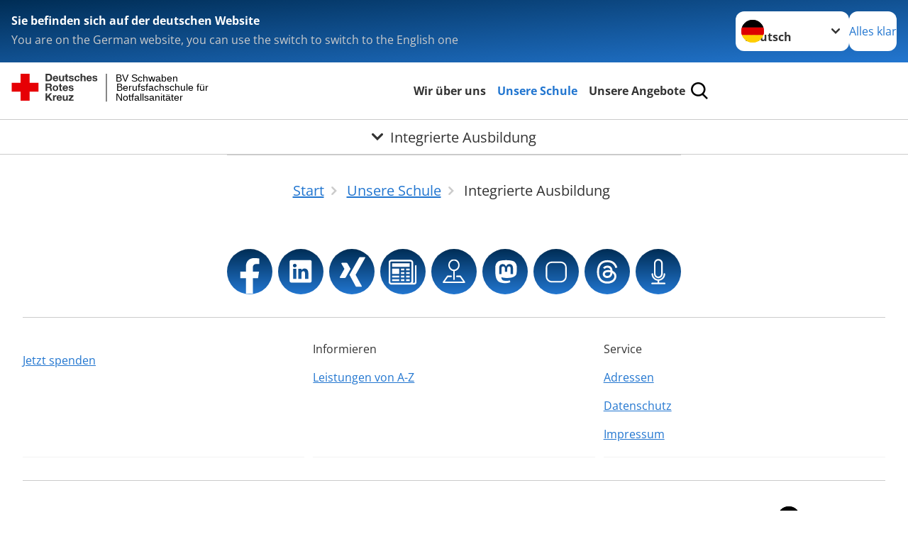

--- FILE ---
content_type: image/svg+xml
request_url: https://www.bfs-notfallsanitaeter.de/_assets/e2ef477b7510a2835782732fd483c6bc/Icons/chevron-black-80.svg
body_size: 230
content:
<?xml version="1.0" encoding="UTF-8"?><svg xmlns="http://www.w3.org/2000/svg" viewBox="0 0 10.03 6.43"><g><path fill="#333333" d="M5.01,6.43L.31,1.72C-.09,1.34-.1,.7,.28,.31c.38-.4,1.02-.41,1.41-.03l.03,.03,3.29,3.29L8.31,.31c.38-.4,1.02-.41,1.41-.03,.4,.38,.41,1.02,.03,1.41l-.03,.03L5.01,6.43Z"/></g></svg>
